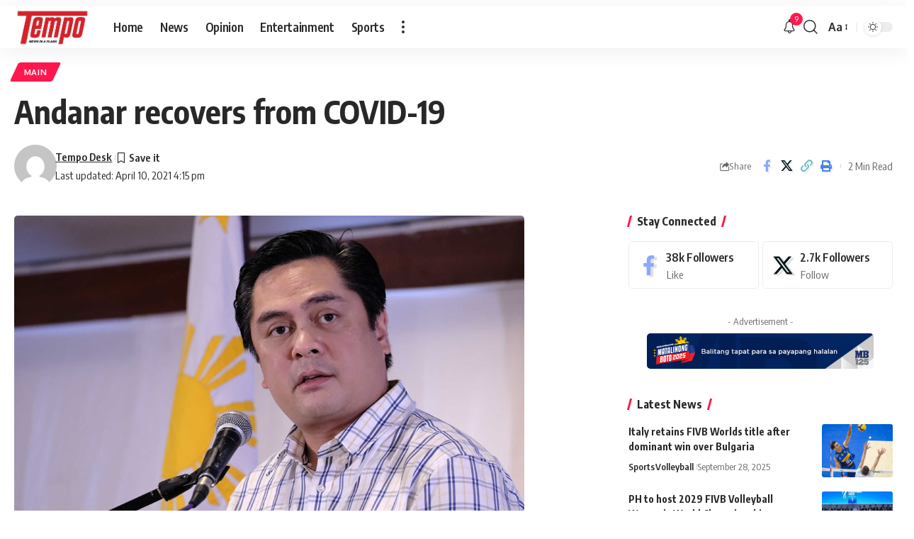

--- FILE ---
content_type: application/javascript; charset=utf-8
request_url: https://fundingchoicesmessages.google.com/f/AGSKWxXAJtIKEFcRIFgOKFwnMv0KxxkHrJpzterBxxBbpV5qX3sHQ_9H6m9237FnTdk3FuwGvJL0dzK6mPpxr5HVjzXdGRO4ceLsNOLGPGzg3UK9dQ9DDt1cWSDdrUBfvGRYbYx3fVyotbckA_z_klmYUWqNW8BEUTFTa7cRfZ3bnpjep0bhjC5qj5mz0VTw/_div_alt/ads/_advertphoto./hdadvertisment-/adsoverlay_
body_size: -1289
content:
window['6e3491e9-e284-4a41-9281-ff5f7fe10538'] = true;